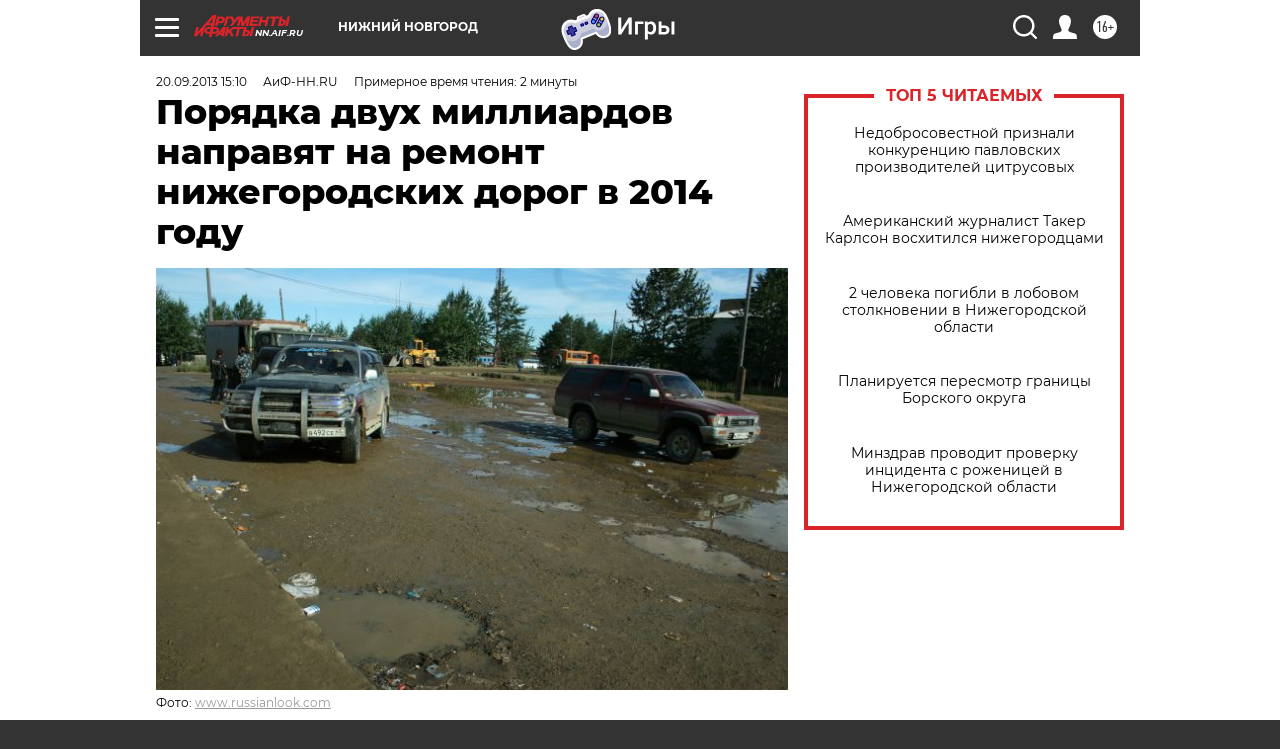

--- FILE ---
content_type: text/html
request_url: https://tns-counter.ru/nc01a**R%3Eundefined*aif_ru/ru/UTF-8/tmsec=aif_ru/606587132***
body_size: -71
content:
C615660769705211X1768968721:C615660769705211X1768968721

--- FILE ---
content_type: application/javascript
request_url: https://smi2.ru/counter/settings?payload=CIyLAhiFrIL2vTM6JDE3NTE1NjAwLTY2NDEtNGM3ZC1hNTIyLTEzMDZlMGE4ODA3OQ&cb=_callbacks____0mkniazfn
body_size: 1515
content:
_callbacks____0mkniazfn("[base64]");